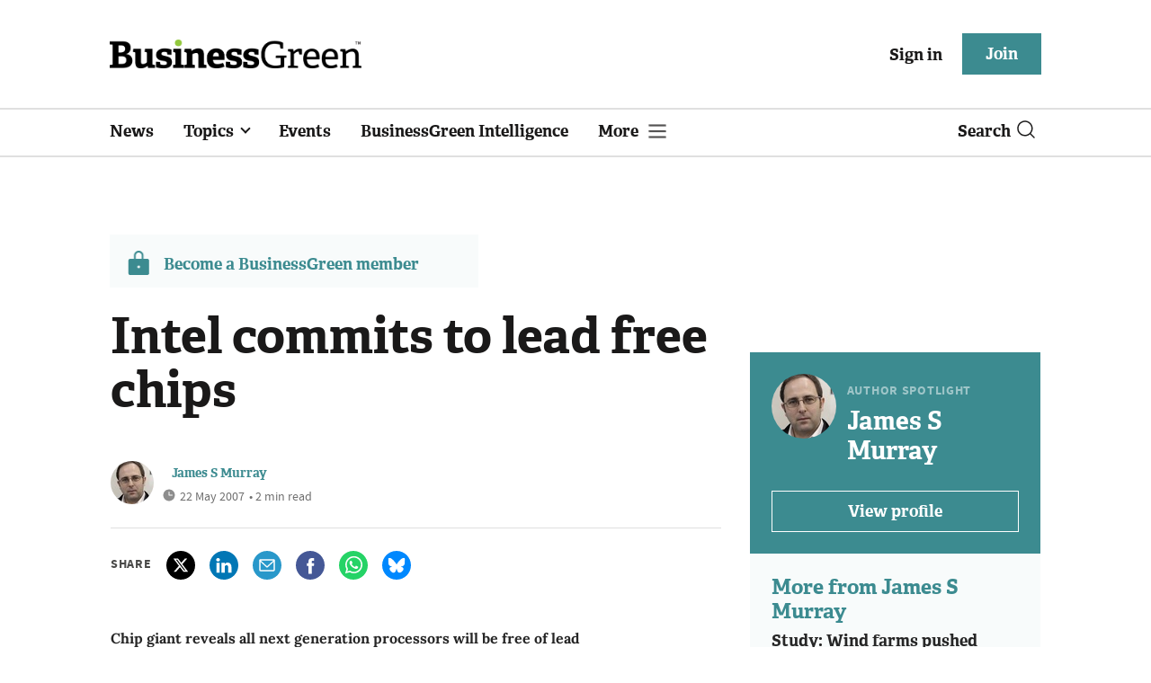

--- FILE ---
content_type: text/html; charset=utf-8
request_url: https://www.businessgreen.com/get_remote_component?id=4a751042-5670-9e34-bab5-e815fe7a79cc
body_size: 1212
content:
<!-- Component :: most_read_right--> 
  <div class="common-full-block ranked-articles-list single-col ">
    <div class="common-header-content">
      <div class="common-header">
        Most read
      </div>
    </div>
    <div class="row most-ranked-block">
        <div class="most-ranked-content col-lg-12 col-md-6 col-sm-6">
          <div class="most-ranked-left">01</div>
          <div class="most-ranked-right">
            <h4>    <a title="Government accused of &#39;suppressing&#39; report warning of catastrophic climate risks" class="lock" href="/news/4524657/government-accused-suppressing-report-warning-catastrophic-climate-risks">Government accused of &#39;suppressing&#39; report warning of catastrophic climate risks</a>
</h4>
            <div class="published">
                23 January 2026


 •
              4 min read
            </div>
          </div>
        </div>
        <div class="most-ranked-content col-lg-12 col-md-6 col-sm-6">
          <div class="most-ranked-left">02</div>
          <div class="most-ranked-right">
            <h4>    <a title=" &#39;A critical piece of national infrastructure&#39;: Crown Estate agrees UK&#39;s first commercial carbon storage deal" class="lock" href="/news/4524587/critical-piece-national-infrastructure-crown-estate-agrees-uks-commercial-carbon-storage-deal"> &#39;A critical piece of national infrastructure&#39;: Crown Estate agrees UK&#39;s first commercial carbon storage deal</a>
</h4>
            <div class="published">
                22 January 2026


 •
              2 min read
            </div>
          </div>
        </div>
        <div class="most-ranked-content col-lg-12 col-md-6 col-sm-6">
          <div class="most-ranked-left">03</div>
          <div class="most-ranked-right">
            <h4>    <a title="Amsterdam becomes first capital city to ban fossil fuel and meat advertising in public spaces" class="lock" href="/news/4524637/amsterdam-capital-city-ban-fossil-fuel-meat-advertising-public-spaces">Amsterdam becomes first capital city to ban fossil fuel and meat advertising in public spaces</a>
</h4>
            <div class="published">
                23 January 2026


 •
              3 min read
            </div>
          </div>
        </div>
        <div class="most-ranked-content col-lg-12 col-md-6 col-sm-6">
          <div class="most-ranked-left">04</div>
          <div class="most-ranked-right">
            <h4>    <a title="Installing the digital foundation that buildings need for a decarbonised future" class="lock" href="/sponsored/4524334/installing-digital-foundation-buildings-decarbonised-future">Installing the digital foundation that buildings need for a decarbonised future</a>
</h4>
            <div class="published">
                23 January 2026


 •
              3 min read
            </div>
          </div>
        </div>
        <div class="most-ranked-content col-lg-12 col-md-6 col-sm-6">
          <div class="most-ranked-left">05</div>
          <div class="most-ranked-right">
            <h4>    <a title="The end of this century&#39;s &#39;Q1&#39;: A turning point for the green economy?" class="lock" href="/opinion/4524576/end-centurys-q1-point-green-economy">The end of this century&#39;s &#39;Q1&#39;: A turning point for the green economy?</a>
</h4>
            <div class="published">
                21 January 2026


 •
              5 min read
            </div>
          </div>
        </div>
    </div>
  </div>

